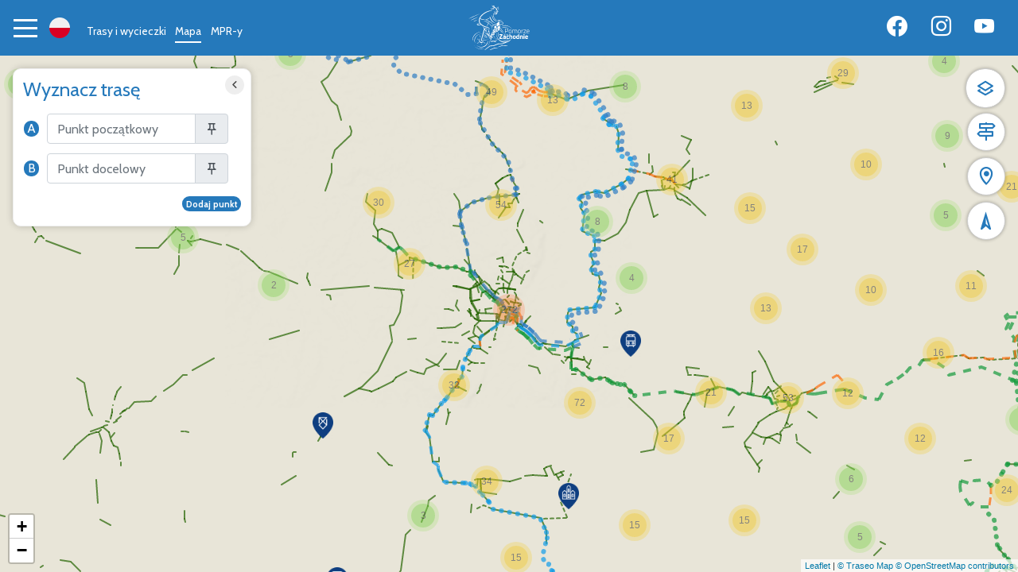

--- FILE ---
content_type: text/html; charset=UTF-8
request_url: https://rowery.wzp.pl/mapa/
body_size: 9927
content:
<!DOCTYPE html>
<html lang="pl">
<head>
    <base href="/" />
    <meta charset="utf-8">
    <meta name="viewport" content="width=device-width, initial-scale=1, shrink-to-fit=no">
    <meta name="description" content="Oficjalne źródło informacji o Sieci tras rowerowych Pomorza Zachodniego. Mapa przebiegu VeloBaltica, Trasa Pojezierzy Zachodnich, Blue Velo, Stary Kolejowy Szlak, Wokół Zalewu Szczecińskiego. Miejsca Przyjazne Rowerzystom, zachodniopomorski kalendarz wydarzeń.">

    <meta name="author" content="">
    <link rel="icon" href="/images/favicon.ico">
    <link rel="preconnect" href="https://fonts.googleapis.com">
    <link rel="preconnect" href="https://fonts.gstatic.com" crossorigin>
    <link href="https://fonts.googleapis.com/css2?family=Spartan:wght@100;300;500&display=swap" rel="stylesheet">
            <meta property="og:title" content="Pomorze Zachodnie" />            <meta property="og:description" content="Oficjalne źródło informacji o Sieci tras rowerowych Pomorza Zachodniego. Mapa przebiegu VeloBaltica, Trasa Pojezierzy Zachodnich, Blue Velo, Stary Kolejowy Szlak, Wokół Zalewu Szczecińskiego. Miejsca Przyjazne Rowerzystom, zachodniopomorski kalendarz wydarzeń." />            <meta property="og:locale" content="pl_PL" />            <meta property="og:image" content="https://rowery.wzp.pl/images/default-image.jpg" />        <link rel="stylesheet" type="text/css" href="/assets/5ff3ffc4/lib/leaflet.css" />
<link rel="stylesheet" type="text/css" href="https://cdn.maptiler.com/mapbox-gl-js/v1.11.1/mapbox-gl.css" />
<link rel="stylesheet" type="text/css" href="/assets/5ff3ffc4/lib/bootstrap4.css" />
<link rel="stylesheet" type="text/css" href="/assets/5ff3ffc4/lib/lightbox.css" />
<link rel="stylesheet" type="text/css" href="/assets/5ff3ffc4/lib/swiper5.css" />
<link rel="stylesheet" type="text/css" href="/css/icons.css?nocache=1769359453" />
<link rel="stylesheet" type="text/css" href="/css/main.min.css?nocache=1769359453" />
<link rel="stylesheet" type="text/css" href="/css/swiper.min.css" />
<title>Pomorze Zachodnie</title>
            <!-- Global site tag (gtag.js) - Google Analytics -->
<script async src="https://www.googletagmanager.com/gtag/js?id=G-LSX7WYGHM9"></script>
<script>
    window.dataLayer = window.dataLayer || [];
    function gtag(){dataLayer.push(arguments);}
    gtag('js', new Date());

    gtag('config', 'G-LSX7WYGHM9');
</script>
<script>
    !function(f,b,e,v,n,t,s)
    {if(f.fbq)return;n=f.fbq=function(){n.callMethod?
        n.callMethod.apply(n,arguments):n.queue.push(arguments)};
        if(!f._fbq)f._fbq=n;n.push=n;n.loaded=!0;n.version='2.0';
        n.queue=[];t=b.createElement(e);t.async=!0;
        t.src=v;s=b.getElementsByTagName(e)[0];
        s.parentNode.insertBefore(t,s)}(window, document,'script',
        'https://connect.facebook.net/en_US/fbevents.js');
    fbq('init', '810263767101749');
    fbq('track', 'PageView');
</script>
<noscript><img height="1" width="1" style="display:none" src="https://www.facebook.com/tr?id=810263767101749&ev=PageView&noscript=1"/></noscript>
    </head>

<body class="page-map ">
<header>
    <nav class="navbar">
        <div class="navbar-shadow"></div>

        <div class="left">
        <button class="navbar-toggler collapsed" type="button" data-toggle="collapse" data-target="#navbarMain" aria-controls="navbarCollapse" aria-expanded="false" aria-label="Toggle navigation">
            <span></span>
            <span></span>
            <span></span>
            <span></span>
        </button>

        <div class="wcag-switch dropdown border-block">
            <span data-toggle="dropdown"><i class="icon-wcag"></i></span>
            <div class="dropdown-menu dropdown-menu-left shadow">
                <h6 class="dropdown-header">Rozmiar czcionki</h6>
                <div class="px-4 font-sizes">
                    <button class="size-0">A</button>
                    <button class="size-1">A</button>
                    <button class="size-2">A</button>
                </div>
                <div class="dropdown-divider"></div>
                <h6 class="dropdown-header">Wysoki kontrast</h6>
                <div class="px-4 contrast-modes">
                    <button class="contrast-0">A</button>
                    <button class="contrast-1">A</button>
                    <button class="contrast-2">A</button>
                    <button class="contrast-3">A</button>
                </div>
            </div>
        </div>

        <div class="dropdown border-block lang-switch">
            <img data-toggle="dropdown" class="flag" src="/assets/9b3fba6f/img/flags/pl.png" alt="" />            <div class="dropdown-menu dropdown-menu-left shadow">
                <a class="dropdown-item" href="/en/27"><img class="flag" src="/assets/9b3fba6f/img/flags/en.png" alt="" /> English</a><a class="dropdown-item" href="/de/27"><img class="flag" src="/assets/9b3fba6f/img/flags/de.png" alt="" /> Deutsch</a><a class="dropdown-item" href="/uk/27"><img class="flag" src="/assets/9b3fba6f/img/flags/uk.png" alt="" /> Українська</a>            </div>
        </div>

        <div class="navbar-alt-menu">
            <ul class="navbar-nav" id="yw0">
<li class="nav-item"><a class="nav-link" href="/trasy-i-wycieczki"> Trasy i wycieczki</a></li>
<li class="active nav-item"><a class="nav-link" href="/mapa"> Mapa</a></li>
<li class="nav-item"><a class="nav-link" href="/mpr-y"> MPR-y</a></li>
</ul>        </div>

        </div>

        <a class="navbar-brand" href="/"></a>
        <div class="right">
<div class="spacer"></div>

        <div class="social">
            <a target="_blank" class="social-button fb" href="https://www.facebook.com/PomZachodnieRowerem"><span class="icon-facebook"></span></a>
                <a target="_blank" class="social-button insta" href="https://www.instagram.com/pomorzezachodnie/?hl=en"><span class="icon-instagram"></span></a>
                <a target="_blank" class="social-button yt" href="https://www.youtube.com/c/PomZachodnie"><span class="icon-youtube"></span></a>
    </div>
        <div class="search">
            <form action="/site/search">
                <label for="site-search" style="display: none">Szukaj</label>
                <input type="text" name="q" value="" id="site-search">
                <button type="submit" class="search-icon" title="Szukaj"><i class="icon-search"></i></button>
            </form>
        </div>
        </div>

    </nav>

    <div class="mobile-menu-underlay"></div>




    <div class="mobile-search">
    <img class="d-none d-lg-block" src="/images/layout/logo.svg" alt="Logo" class="d-block mb-4" />

    <form action="/site/search">
        <label for="site-search" style="display: none">Szukaj</label>
        <input type="text" name="q" value="" placeholder="Wyszukaj..">
        <input type="submit" value="Wyszukaj">
        <input class="cancel" type="button" value="Anuluj">
    </form>
</div>
</header>


<div class="navbar-main-menu collapse" id="navbarMain">
    <ul class="navbar-nav" data-planer-count="0" id="yw1">
<li class="nav-item"><a class="nav-link" href="/trasy-i-wycieczki"><img src="/media/menu/1/xxs.svg" alt="Trasy i wycieczki" /> Trasy i wycieczki</a></li>
<li class="active nav-item"><a class="nav-link" href="/mapa"><img src="/media/menu/27/xxs.svg" alt="Mapa" /> Mapa</a></li>
<li class="nav-item"><a class="nav-link" href="/mpr-y"><img src="/media/menu/3/xxs.svg" alt="MPR-y - Miejsca Przyjazne Rowerzystom" /> MPR-y - Miejsca Przyjazne Rowerzystom</a></li>
<li class="nav-item"><a class="nav-link" href="/atrakcje-turystyczne"><img src="/media/menu/19/xxs.svg" alt="Atrakcje turystyczne" /> Atrakcje turystyczne</a></li>
<li class="nav-item"><a class="nav-link" href="/zaplanuj-wycieczke"><img src="/media/menu/10/xxs.svg" alt="Zaplanuj wycieczkę" /> Zaplanuj wycieczkę</a></li>
<li class="nav-item"><a class="nav-link" href="/rowerzysci-sie-licza"><img src="/media/menu/14/xxs.svg" alt="Rowerzyści się liczą" /> Rowerzyści się liczą</a></li>
<li class="nav-item"><a class="nav-link" href="/do-pobrania"><img src="/media/menu/15/xxs.png" alt="Do pobrania" /> Do pobrania</a></li>
<li class="nav-item"><a class="nav-link" href="/aktualnosci"><img src="/media/menu/4/xxs.svg" alt="Aktualności" /> Aktualności</a></li>
<li class="nav-item"><a class="nav-link" href="/koncepcja-tras"><img src="/media/menu/26/xxs.svg" alt="Koncepcja tras" /> Koncepcja tras</a></li>
<li class="nav-item"><a class="nav-link" href="/kontakt"><img src="/media/menu/5/xxs.svg" alt="Kontakt" /> Kontakt</a></li>
</ul></div>

<div class="breadcrumbs-container">
    <nav aria-label="breadcrumb">
        <ol class="breadcrumb">
<li class="breadcrumb-item"><a href="/">Start</a></li><li class="breadcrumb-separator">/</li><li class="breadcrumb-item"><a href="/mapa">Mapa</a></li></ol>    </nav>
</div>


<div class="main-map">

    <h1>Mapa</h1>

    
    <div class="ts-map" data-latitude="53.428543" data-longitude="14.552812" data-zoom="10" data-item-url="/map/json" data-segment-url="/map/data?action=geometry&amp;color=item" data-segment-items-url="/map/items" data-object-url="/pl/item/preview/id/{id}" data-load-segments="" data-load-objects="" data-zoom-control="" data-on-load="MapView.init"></div>
            <div class="finder-panel ">

            <button class="toggle-finder-panel"><i class="icon-chevron-left"></i></button>
                    <div class="trip-detail" style="display: none">
            <button class="close">&times;</button>
            <div class="content"></div>
            <div class="trip-plot"></div>
            <div class="actions text-center mt-2">
                <button id="trip-fit" class="btn btn-secondary"><i class="icon-search"></i> Pokaż cały                </button>
                <a id="trip-more" href="#" target="_blank" class="btn btn-primary">Więcej <i
                            class="icon-chevron-right"></i></a>
            </div>
        </div>
        
            <div class="form-search">

                <h2>Wyznacz trasę</h2>

                <ul id="route-points" class="route-points"></ul>

                <div class="buttons">
                    <button class="btn btn-secondary" id="clear-points">Wyczyść</button>
                    <button class="btn btn-secondary" id="reverse-points">Odwróć</button>
                    <button class="btn btn-primary" id="add-next-point">Dodaj punkt</button>
                </div>

                <div id="route-result" style="display: none">
                    <label>Preferowana trasa</label>
                    <ul class="types" id="route-types">
                        <li data-value="tourist_bike"><i class="icon-bike-tourist"></i> Turystyczny</li><li data-value="mtb_bike"><i class="icon-bike-mountain"></i> Terenowy</li><li data-value="road_bike"><i class="icon-bike-road"></i> Szosowy</li>                    </ul>
                    <div class="stats">
                        <i class="icon-length"></i> <span id="route-distance"></span>
                        <i class="icon-duration"></i> <span id="route-duration"></span>
                    </div>
                    <div class="plot-view" style="display: none"></div>
                    <ul class="details">
                        <li>
                            <span class="icon"><i class="icon-elevation-up"></i></span>
                            <div>
                                Suma podjazdów:
                                <span id="route-elevation-up"></span>
                            </div>
                        </li>
                        <li>
                            <span class="icon"><i class="icon-elevation-down"></i></span>
                            <div>
                                Suma zjazdów:
                                <span id="route-elevation-down"></span>
                            </div>
                        </li>

                        <li class="separator title">Wybierając rower zamiast samochodu:</li>

                        <li class="color-eco">
                            <span class="icon color-eco"><i class="icon-leaf"></i></span>
                            <div>
                                Unikniesz emisji <span id="route-co2"></span> CO<sub>2</sub> do atmosfery                            </div>
                        </li>
                        <li>
                            <span class="icon color-money"><i class="icon-money"></i></span>
                            <div>
                                Oszczędzisz <span id="route-money"></span> na paliwie                            </div>
                        </li>
                        <li>
                            <span class="icon color-heart"><i class="icon-heart"></i></span>
                            <div>
                                Spalisz <span id="route-kcal"></span> kalorii<br>
                                (<span id="route-pizza"></span> kawałków pizzy)
                                <span class="pizza-slice"></span>
                            </div>

                        </li>

                        <li class="separator link" id="share-button">
                            <span class="icon"><i class="icon-share"></i></span>
                            Udostępnij                        </li>
                        <li class="link" id="gpx-button">
                            <span class="icon"><i class="icon-export-gpx"></i></span>
                            Pobierz GPX                        </li>
                    </ul>
                </div>
            </div>
        </div>
                <div style="display: none" id="point-factory" data-start="Punkt początkowy"
             data-end="Punkt docelowy" data-via="Przez" data-via-point="Pośredni">
            <div class="route-point" title="Przeciągnij, aby zmienić kolejność">
                <span class="letter"></span>
                <a class="remove" href="#">&times;</a>
                <span class="name"></span>
                <div class="input-group">
                    <input class="form-control" aria-label="Szukaj" type="text" value="" name="location_name[]" id="location_name" />                    <span class="input-group-append">
				<button class="input-group-text pick-on-map" type="button"
                        title="Wskaż na mapie"><i class="icon-pin"></i></button>
			</span>
                </div>
            </div>
        </div>
        
    <div class="map-buttons">
        <button class="map-btn" data-toggle="modal" title="Szlaki" data-target="#category-modal-trip"><i
                    class="icon-route-marks"></i></button>
        <button class="map-btn" data-toggle="modal" title="Miejsca" data-target="#category-modal-object"><i
                    class="icon-place"></i></button>
        <button class="map-btn btn-get-location" title="Moja pozycja"><i
                    class="icon-direction"></i></button>
    </div>

    
<div class="tag-legend" id="surface-legend" data-name="road" style="display: none">
	<div class="title" data-toggle="collapse" href="#legendContent" role="button" aria-expanded="false" aria-controls="legendContent">
        <span>Legenda</span>
        <i class="icon-chevron-down"></i>
    </div>
    <ul class="collapse show" id="legendContent">
                                                <li>
                    <img src="/images/legend/9.png" alt="">
                    Oznakowane                </li>
                            <li>
                    <img src="/images/legend/8.png" alt="">
                    Nieoznakowane                </li>
                        <li class="separator"></li>
                                    <li><b>Odseparowana od ruchu drogowego</b></li>
                                        <li>
                    <img src="/images/legend/7.png" alt="">
                    Asfalt / kostka betonowa                </li>
                            <li>
                    <img src="/images/legend/6.png" alt="">
                    Szuter                </li>
                        <li class="separator"></li>
                                    <li><b>Niewielki ruch samochodowy</b></li>
                                        <li>
                    <img src="/images/legend/5.png" alt="">
                    Asfalt / kostka betonowa                </li>
                            <li>
                    <img src="/images/legend/4.png" alt="">
                    Szuter                </li>
                        <li class="separator"></li>
                                                <li>
                    <img src="/images/legend/1.png" alt="">
                    Projektowany / w budowie                </li>
                            <li>
                    <img src="/images/legend/2.png" alt="">
                    Duży ruch samochodowy                </li>
                            <li>
                    <img src="/images/legend/3.png" alt="">
                    Nierówności / gruntowa                </li>
                        <li class="separator"></li>
        	</ul>
</div>
</div>



<div class="modal fade category-picker object" tabindex="-1" role="dialog" id="category-modal-object">
    <div class="modal-dialog" role="document">
        <div class="modal-content">
            <div class="modal-header">
                <h2 class="modal-title">Kategorie miejsc</h2>
                <button type="button" class="close" data-dismiss="modal" aria-label="Zamknij"><span
                            aria-hidden="true">&times;</span></button>
            </div>
            <div class="modal-body">

                <div class="buttons">
                    <button class="btn btn-sm btn-secondary all-checkbox">Zaznacz wszystkie</button>
                    <button class="btn btn-sm btn-secondary none-checkbox">Odznacz wszystkie</button>
                </div>

                <fieldset>
                                            <div class="btn-group btn-group-sm w-100 mb-3" role="group" id="only_mpr">
                            <button type="button" class="btn btn-outline-primary active">
                                Wszystkie miejsca                            </button>
                            <button type="button" class="btn btn-outline-primary" data-param="p_4">
                                <span class="icon"><img src="/media/param/4/xs.png" alt="" /></span>
                                Tylko Miejsce Przyjazne Rowerzystom                            </button>
                        </div>
                    
                    <div class="legend">Wybrane kategorie:</div>

                    <ul class="categories single">
                                                                                <li>
                                <label class="title" for="category_62">
                                    <span class="icon"><img src="/media/category/62/icon-xxxs.png" alt="" /></span>
                                    Liczniki rowerowe                                </label>
                                <span class="checker">
                                    <input id="category_62" value="62" aria-label="Liczniki rowerowe" checked="checked" type="checkbox" name="category[]" />                                </span>
                            </li>
                                                                                <li>
                                <label class="title" for="category_64">
                                    <span class="icon"><img src="/media/category/64/icon-xxxs.png" alt="" /></span>
                                    Ostrzeżenia                                </label>
                                <span class="checker">
                                    <input id="category_64" value="64" aria-label="Ostrzeżenia" checked="checked" type="checkbox" name="category[]" />                                </span>
                            </li>
                                                                                <li>
                                <label class="title" for="category_5">
                                    <span class="icon"><img src="/media/category/5/icon-xxxs.png" alt="" /></span>
                                    Atrakcja turystyczna                                </label>
                                <span class="checker">
                                    <input id="category_5" value="5" aria-label="Atrakcja turystyczna" checked="checked" type="checkbox" name="category[]" />                                </span>
                            </li>
                                                                                <li>
                                <label class="title" for="category_38">
                                    <span class="icon"><img src="/media/category/38/icon-xxxs.png" alt="" /></span>
                                    Gastronomia                                </label>
                                <span class="checker">
                                    <input id="category_38" value="38" aria-label="Gastronomia" checked="checked" type="checkbox" name="category[]" />                                </span>
                            </li>
                                                                                <li>
                                <label class="title" for="category_7">
                                    <span class="icon"><img src="/media/category/7/icon-xxxs.png" alt="" /></span>
                                    Informacja turystyczna                                </label>
                                <span class="checker">
                                    <input id="category_7" value="7" aria-label="Informacja turystyczna" checked="checked" type="checkbox" name="category[]" />                                </span>
                            </li>
                                                                                <li>
                                <label class="title" for="category_46">
                                    <span class="icon"><img src="/media/category/46/icon-xxxs.png" alt="" /></span>
                                    Kąpieliska                                </label>
                                <span class="checker">
                                    <input id="category_46" value="46" aria-label="Kąpieliska" checked="checked" type="checkbox" name="category[]" />                                </span>
                            </li>
                                                                                <li>
                                <label class="title" for="category_36">
                                    <span class="icon"><img src="/media/category/36/icon-xxxs.png" alt="" /></span>
                                    Kultura i rozrywka                                </label>
                                <span class="checker">
                                    <input id="category_36" value="36" aria-label="Kultura i rozrywka" checked="checked" type="checkbox" name="category[]" />                                </span>
                            </li>
                                                                                <li>
                                <label class="title" for="category_12">
                                    <span class="icon"><img src="/media/category/12/icon-xxxs.png" alt="" /></span>
                                    Miejsce odpoczynku                                </label>
                                <span class="checker">
                                    <input id="category_12" value="12" aria-label="Miejsce odpoczynku" checked="checked" type="checkbox" name="category[]" />                                </span>
                            </li>
                                                                                <li>
                                <label class="title" for="category_51">
                                    <span class="icon"><img src="/media/category/51/icon-xxxs.png" alt="" /></span>
                                    Militaria                                </label>
                                <span class="checker">
                                    <input id="category_51" value="51" aria-label="Militaria" checked="checked" type="checkbox" name="category[]" />                                </span>
                            </li>
                                                                                <li>
                                <label class="title" for="category_45">
                                    <span class="icon"><img src="/media/category/45/icon-xxxs.png" alt="" /></span>
                                    Muzeum                                </label>
                                <span class="checker">
                                    <input id="category_45" value="45" aria-label="Muzeum" checked="checked" type="checkbox" name="category[]" />                                </span>
                            </li>
                                                                                <li>
                                <label class="title" for="category_37">
                                    <span class="icon"><img src="/media/category/37/icon-xxxs.png" alt="" /></span>
                                    Noclegi                                </label>
                                <span class="checker">
                                    <input id="category_37" value="37" aria-label="Noclegi" checked="checked" type="checkbox" name="category[]" />                                </span>
                            </li>
                                                                                <li>
                                <label class="title" for="category_47">
                                    <span class="icon"><img src="/media/category/47/icon-xxxs.png" alt="" /></span>
                                    Pola namiotowe                                </label>
                                <span class="checker">
                                    <input id="category_47" value="47" aria-label="Pola namiotowe" checked="checked" type="checkbox" name="category[]" />                                </span>
                            </li>
                                                                                <li>
                                <label class="title" for="category_49">
                                    <span class="icon"><img src="/media/category/49/icon-xxxs.png" alt="" /></span>
                                    Pomniki, rzeźby, murale                                </label>
                                <span class="checker">
                                    <input id="category_49" value="49" aria-label="Pomniki, rzeźby, murale" checked="checked" type="checkbox" name="category[]" />                                </span>
                            </li>
                                                                                <li>
                                <label class="title" for="category_9">
                                    <span class="icon"><img src="/media/category/9/icon-xxxs.png" alt="" /></span>
                                    Przeprawa promowa                                </label>
                                <span class="checker">
                                    <input id="category_9" value="9" aria-label="Przeprawa promowa" checked="checked" type="checkbox" name="category[]" />                                </span>
                            </li>
                                                                                <li>
                                <label class="title" for="category_11">
                                    <span class="icon"><img src="/media/category/11/icon-xxxs.png" alt="" /></span>
                                    Przyroda                                </label>
                                <span class="checker">
                                    <input id="category_11" value="11" aria-label="Przyroda" checked="checked" type="checkbox" name="category[]" />                                </span>
                            </li>
                                                                                <li>
                                <label class="title" for="category_10">
                                    <span class="icon"><img src="/media/category/10/icon-xxxs.png" alt="" /></span>
                                    Przystanek kolejowy                                </label>
                                <span class="checker">
                                    <input id="category_10" value="10" aria-label="Przystanek kolejowy" checked="checked" type="checkbox" name="category[]" />                                </span>
                            </li>
                                                                                <li>
                                <label class="title" for="category_6">
                                    <span class="icon"><img src="/media/category/6/icon-xxxs.png" alt="" /></span>
                                    Punkt widokowy                                </label>
                                <span class="checker">
                                    <input id="category_6" value="6" aria-label="Punkt widokowy" checked="checked" type="checkbox" name="category[]" />                                </span>
                            </li>
                                                                                <li>
                                <label class="title" for="category_8">
                                    <span class="icon"><img src="/media/category/8/icon-xxxs.png" alt="" /></span>
                                    Sklep i serwis rowerowy                                </label>
                                <span class="checker">
                                    <input id="category_8" value="8" aria-label="Sklep i serwis rowerowy" checked="checked" type="checkbox" name="category[]" />                                </span>
                            </li>
                                                                                <li>
                                <label class="title" for="category_35">
                                    <span class="icon"><img src="/media/category/35/icon-xxxs.png" alt="" /></span>
                                    Sport i rekreacja                                </label>
                                <span class="checker">
                                    <input id="category_35" value="35" aria-label="Sport i rekreacja" checked="checked" type="checkbox" name="category[]" />                                </span>
                            </li>
                                                                                <li>
                                <label class="title" for="category_89">
                                    <span class="icon"><img src="/media/category/89/icon-xxxs.png" alt="" /></span>
                                    Woda                                </label>
                                <span class="checker">
                                    <input id="category_89" value="89" aria-label="Woda" checked="checked" type="checkbox" name="category[]" />                                </span>
                            </li>
                                                                                <li>
                                <label class="title" for="category_13">
                                    <span class="icon"><img src="/media/category/13/icon-xxxs.png" alt="" /></span>
                                    Zabytek                                </label>
                                <span class="checker">
                                    <input id="category_13" value="13" aria-label="Zabytek" checked="checked" type="checkbox" name="category[]" />                                </span>
                            </li>
                                                                                <li>
                                <label class="title" for="category_58">
                                    <span class="icon"><img src="/media/category/58/icon-xxxs.png" alt="" /></span>
                                    Zabytkowe kościoły                                </label>
                                <span class="checker">
                                    <input id="category_58" value="58" aria-label="Zabytkowe kościoły" checked="checked" type="checkbox" name="category[]" />                                </span>
                            </li>
                                                                                <li>
                                <label class="title" for="category_63">
                                    <span class="icon"><img src="/media/category/63/icon-xxxs.png" alt="" /></span>
                                    Zdjęcia                                </label>
                                <span class="checker">
                                    <input id="category_63" value="63" aria-label="Zdjęcia" checked="checked" type="checkbox" name="category[]" />                                </span>
                            </li>
                                                                                <li>
                                <label class="title" for="category_39">
                                    <span class="icon"><img src="/media/category/39/icon-xxxs.png" alt="" /></span>
                                    Inne                                </label>
                                <span class="checker">
                                    <input id="category_39" value="39" aria-label="Inne" checked="checked" type="checkbox" name="category[]" />                                </span>
                            </li>
                                            </ul>
                </fieldset>
            </div>
                    </div>
    </div>
</div>


<div class="modal fade category-picker trip" tabindex="-1" role="dialog" id="category-modal-trip">
    <div class="modal-dialog" role="document">
        <div class="modal-content">
            <div class="modal-header">
                <h2 class="modal-title">Rodzaje szlaków</h2>
                <button type="button" class="close" data-dismiss="modal" aria-label="Zamknij"><span
                            aria-hidden="true">&times;</span></button>
            </div>
            <div class="modal-body">

                <div class="buttons">
                    <button class="btn btn-sm btn-secondary all-checkbox">Zaznacz wszystkie</button>
                    <button class="btn btn-sm btn-secondary none-checkbox">Odznacz wszystkie</button>
                </div>

                <fieldset>
                    
                    <div class="legend">Wybrane kategorie:</div>

                    <ul class="categories single">
                                                                                <li>
                                <label class="title" for="category_88">
                                    <span class="icon"><img src="/media/category/88/icon-xxxs.png" alt="" /></span>
                                    Trasa planowana Berlin - Szczecin - Kołobrzeg                                </label>
                                <span class="checker">
                                    <input id="category_88" value="88" aria-label="Trasa planowana Berlin - Szczecin - Kołobrzeg" type="checkbox" name="category[]" />                                </span>
                            </li>
                                                                                <li>
                                <label class="title" for="category_4">
                                    <span class="icon"><img src="/media/category/4/icon-xxxs.png" alt="" /></span>
                                    Trasy główne                                </label>
                                <span class="checker">
                                    <input id="category_4" value="4" aria-label="Trasy główne" checked="checked" type="checkbox" name="category[]" />                                </span>
                            </li>
                                                                                <li>
                                <label class="title" for="category_40">
                                    <span class="icon"><img src="/media/category/40/icon-xxxs.png" alt="" /></span>
                                    Wycieczki rowerowe                                </label>
                                <span class="checker">
                                    <input id="category_40" value="40" aria-label="Wycieczki rowerowe" type="checkbox" name="category[]" />                                </span>
                            </li>
                                                                                <li>
                                <label class="title" for="category_48">
                                    <span class="icon"><img src="/media/category/48/icon-xxxs.png" alt="" /></span>
                                    Rowerem na Pol'and'Rock                                </label>
                                <span class="checker">
                                    <input id="category_48" value="48" aria-label="Rowerem na Pol&#039;and&#039;Rock" type="checkbox" name="category[]" />                                </span>
                            </li>
                                                                                <li>
                                <label class="title" for="category_54">
                                    <span class="icon"><img src="/media/category/54/icon-xxxs.png" alt="" /></span>
                                    Infrastruktura rowerowa                                </label>
                                <span class="checker">
                                    <input id="category_54" value="54" aria-label="Infrastruktura rowerowa" checked="checked" type="checkbox" name="category[]" />                                </span>
                            </li>
                                            </ul>
                </fieldset>
            </div>
                    </div>
    </div>
</div>
<div class="modal fade" tabindex="-1" role="dialog" id="content-modal">
    <div class="modal-dialog" role="document">
        <div class="modal-content">
            <div class="modal-header">
                <h3>Pomorze Zachodnie</h3>
            </div>
            <div class="modal-body">
                            </div>
        </div>
    </div>
</div>
<div class="modal fade" tabindex="-1" role="dialog" id="share-modal">
    <div class="modal-dialog" role="document">
        <div class="modal-content">
            <div class="modal-header">
                <h3>Udostępnij trasę</h3>
            </div>
            <div class="modal-body">
                <div class="text-center" id="qr-code"></div><textarea class="form-control my-3" readonly="readonly" aria-label="Adres strony do udostępnienia" name="share-link" id="share-link"></textarea><button class="btn btn-sm btn-primary" id="copy-to-clipboard">Skopiuj do schowka</button><div class="alert alert-success mt-3" id="copied-to-clipboard" style="display:none">Skopiowano do schowka</div>            </div>
        </div>
    </div>
</div>

<div class="mobile-menu-container">
    <div class="mobile-menu">
        <a href="/mapa" class="mobile-button">
            <i class="icon icon-map"></i>
        </a>
        <div class="navbar-toggler-container">
            <button class="navbar-toggler collapsed" type="button" data-toggle="collapse" data-target="#navbarMain" aria-controls="navbarCollapse" aria-expanded="false" aria-label="Toggle navigation">
                <span></span>
                <span></span>
                <span></span>
                <span></span>
            </button>
        </div>
        <button class="mobile-button mobile-search-button">
            <i class="icon icon-search"></i>
        </button>
    </div>
</div>
<footer>
    <div class="content">
        <div class="container">
            <div class="row">
                <div class="col-md-3 d-none d-md-block">
                    <img class="img-responsive" src="/images/static/logo-pz.svg" alt="Pomorze Zachodnie">
                </div>
                <div class="col-md-3">
                    <div class="widget widget-text">
<div class="ts-card">
                    <div class="photo" >
                        <img src="/media/photos/10082/l.png" alt="" />        </div>
                <div class="body"><div class="wrapper"><div class="content"><p>URZĄD MARSZAŁKOWSKI<br />WOJEWÓDZTWA ZACHODNIOPOMORSKIEGO<br />ul. Marszałka Józefa Piłsudskiego 40 <br />70-421 Szczecin</p>
<p> </p>
<p><em>Trasy rowerowe:</em><br />Biuro ds. komunikacji rowerowej<br />Wydział Infrastruktury i Transportu<br /> +48 91 454 27 67<br />+48 91 454 28 16 <br /> rowery@wzp.pl</p>
<p> </p>
<p><em>Miejsca Przyjazne Rowerzystom:<br /> </em>Biuro ds. turystyki<br /> Wydział Współpracy Terytorialnej i Turystyki<br /> +48 91 454 25 37<em><br /></em>mpr@wzp.pl</p>
<p> </p></div></div></div>
    </div>

</div>                </div>
                <div class="col-md-3">
                    <h2>Menu</h2>
                    <ul class="navbar-nav" id="yw2">
<li class="nav-item"><a class="nav-link" href="/trasy-i-wycieczki"> Trasy i wycieczki</a></li>
<li class="nav-item"><a class="nav-link" href="/mapa"> Mapa</a></li>
<li class="nav-item"><a class="nav-link" href="/mpr-y"> MPR-y</a></li>
</ul>                    <ul class="navbar-nav" id="yw3">
<li class="nav-item"><a class="nav-link" href="/deklaracja-dostepnosci"> Deklaracja dostępności</a></li>
<li class="nav-item"><a class="nav-link" href="/aplikacja"> Aplikacja</a></li>
<li class="nav-item"><a class="nav-link" href="/pobierz"> Pobierz aplikację</a></li>
</ul>                </div>
                <div class="col-md-3">
                    <div class="stores">
                        <a href="https://apps.apple.com/pl/app/pomorze-zachodnie/id1629384838">
                            <img src="/images/static/appstore.svg" alt="Appstore">
                        </a>
                        <a href="https://play.google.com/store/apps/details?id=pl.amistad.treespot.zalew_szczecinski&hl=pl">
                            <img src="/images/static/google-play.svg" alt="Google Play">
                        </a>
                        <div class="my-2">
                            <img src="/images/static/qr.png" alt="Kod QR" class="qr-code">
                        </div>
                    </div>
                    <div class="social">
            <a target="_blank" class="social-button fb" href="https://www.facebook.com/PomZachodnieRowerem"><span class="icon-facebook"></span></a>
                <a target="_blank" class="social-button insta" href="https://www.instagram.com/pomorzezachodnie/?hl=en"><span class="icon-instagram"></span></a>
                <a target="_blank" class="social-button yt" href="https://www.youtube.com/c/PomZachodnie"><span class="icon-youtube"></span></a>
    </div>                </div>
            </div>
        </div>
    </div>

    <div class="partners">
        <div class="container">
            <div class="row">
                <div class="col-sm-3">
                    <b>Partnerzy</b>
                </div>
                <div class="col-sm-9">
                    <img src="/images/static/partners.png" alt="">
                </div>
            </div>
            <div class="text-center mt-5">
                <div class="widget widget-texts"><div id="swiper-partners" class="swiper swiper-container" data-autoplay="true" data-loop="true">
    <div class="swiper-wrapper">
                    <div class="swiper-slide partner-card">
                                    <img class="mb-4" src=/media/photos/17520/xl.png alt=>
                                                    <p>
                        <p>Projekt <strong>&bdquo;Trasa Rowerowa Berlin-Szczecin-Kołobrzeg" </strong>&nbsp;jest realizowany w ramach Programu Wsp&oacute;łpracy Interreg VI A Mecklenburg-Vorpommern / Brandenburg / Polska 2021-2027.</p>
<p>Liderem projektu jest Wojew&oacute;dztwo Zachodniopomorskie. Partnerem gł&oacute;wnym projektu jest Landkreis Uckermark, partnerami stowarzyszonymi są: Landkreis M&auml;rkisch-Oderland, TMB Tourismus-Marketing Brandenburg GmbH, Gmina Golczewo i Landkreis Barnim.</p>
<p>Celem projektu jest stworzenie oraz promocja transgranicznego polsko-niemieckiego produktu turystycznego - Trasy Rowerowej Berlin-Szczecin-Kołobrzeg.</p>
<p>Najważniejsze działania w projekcie to kompleksowe opracowanie produktu turystycznego (przebiegu, nazwy, oznaczeń oraz etap&oacute;w), uzupełnienie infrastruktury po polskiej i niemieckiej stronie (łącznie 9,7 km), wsp&oacute;lna promocja trasy oraz organizacja wydarzeń rowerowych. Gł&oacute;wną grupą docelową są polscy i niemieccy rowerzyści dla kt&oacute;rych ogromne znaczenie ma połączenie stolicy Niemiec z Pomorzem Zachodnim oraz wzbudzenie zainteresowania wśr&oacute;d zagranicznych turyst&oacute;w atrakcyjnością ścieżek rowerowych.</p>
<p>Projekt realizowany jest od 1.02.2024 do 31.01.2027. Łączna wartość całego projektu to 4.978.399,86 euro z czego 80% finansowane jest z środki finansowe z Europejskiego Funduszu Rozwoju Regionalnego (EFRR).</p>                    </p>
                            </div>
                    <div class="swiper-slide partner-card">
                                    <img class="mb-4" src=/media/photos/17519/xl.jpg alt=>
                                                    <p>
                        <p>Projekt&nbsp;&bdquo;Polsko-niemiecki&nbsp;kalendarz&nbsp;wydarzeń&rdquo;&nbsp;jest wsp&oacute;łfinansowany&nbsp;z&nbsp;Funduszu&nbsp;Małych&nbsp;Projekt&oacute;w&nbsp;(FMP)&nbsp;w&nbsp;ramach Programu&nbsp;Wsp&oacute;łpracy&nbsp;Interreg&nbsp;VI&nbsp;A&nbsp;Meklemburgia-Pomorze&nbsp;Przednie&nbsp;/ Brandenburgia&nbsp;/&nbsp;Polska&nbsp;2021-2027.</p>
<p>Celem&nbsp;projektu&nbsp;jest&nbsp;lepsze&nbsp;powiązanie&nbsp;i&nbsp;rozwijanie&nbsp;kulturalnej&nbsp;i turystycznej&nbsp;oferty&nbsp;transgranicznej poprzez&nbsp;stworzenie&nbsp;polsko-niemieckiego&nbsp;kalendarza&nbsp;wydarzeń.</p>                    </p>
                            </div>
                    <div class="swiper-slide partner-card">
                                    <img class="mb-4" src=/media/photos/17521/xl.png alt=>
                                                    <p>
                        <p>Celem Polsko-Niemieckich Dni Turystyki Rowerowej jest wzbogacenie oferty turystycznej oraz ułatwienie transgranicznego dostępu do niej dla mieszkańc&oacute;w obszaru Euroregionu Pomerania jak i dla turyst&oacute;w odwiedzających region.</p>
<p>Efektem planowanych działań będzie przybliżenie zwykłym użytkownikom rower&oacute;w możliwości r&oacute;żnych tras oraz miejsc do zwiedzenia, jak i zaangażowanie prawdziwych rowerowych pasjonat&oacute;w w rozw&oacute;j turystki rowerowej w regionie.</p>
<p>Projekt wsp&oacute;łfinasowany jest w 80% z Funduszu Małych Projekt&oacute;w (FMP) w ramach Programu Wsp&oacute;łpracy Interreg VI A Meklemburgia-Pomorze Przednie / Brandenburgia / Polska 2021-2027.Wartość projektu wynosi 58&nbsp;931 euro.</p>                    </p>
                            </div>
                    <div class="swiper-slide partner-card">
                                    <img class="mb-4" src=/media/photos/17604/xl.png alt=>
                                                    <p>
                        <p>Projekt "Innovative participatory sustainable business model for cycling along the Iron Curtain Trail" (akronim ICTr-CE), realizowany w ramach Programu Interreg Europa Środkowa 2021-2027, mającego na celu rozw&oacute;j trasy EuroVelo 13 &ndash; Szlaku Żelaznej Kurtyny (Velo Baltica) jako produktu turystycznego.<br />Liderem projektu jest Westpannon Regional and Economic Development Public Nonprofit Ltd. (oryg. Nyugat-Pannon Ter&uuml;let- &eacute;s Gazdas&aacute;gfejleszt&eacute;si Szolg&aacute;ltat&oacute; K&ouml;zhaszn&uacute; Nonprofit Kft.) oraz 12 partner&oacute;w z 8 kraj&oacute;w Unii Europejskiej. Wojew&oacute;dztwo Zachodniopomorskie wsp&oacute;łpracuje z Miastem Gdańsk i niemieckim partnerem OETE (Ecological Tourism in Europe, registered association) nad wsp&oacute;lnym rozwojem szlaku EuroVelo 13.<br />Celem projektu jest wzmocnienie potencjału innowacyjnego MŚP i innych zainteresowanych stron w łańcuchu wartości turystyki, aby wsp&oacute;łpracować w ramach nowego zintegrowanego produktu turystycznego Szlaku Żelaznej Kurtyny trasy rowerowej EuroVelo13, zaprojektowanego w celu stymulowania neutralności klimatycznej i pozytywnego wpływu na obszary peryferyjne Europy Środkowej. Rezultatem projektu będzie rozw&oacute;j oferty turystycznej na Szlaku Żelaznej Kurtyny oraz wzrost zainteresowania trasą EuroVelo13.<br />W ramach projektu rozbudowana zostanie promocja aplikacja &bdquo;Pomorze Zachodnie", zwiększenie ilości Miejsc Przyjaznych Rowerzystom na szlaku Velo Baltica oraz zapewnienie możliwości udziału przedsiębiorc&oacute;w w szkoleniach mentoringowych w zakresie turystyki rowerowej.Dzięki zagranicznym partnerom promowane będą trasy rowerowe Pomorza Zachodniego na ważnych i rozwijających się rynkach takich jak niemiecki, czeski i węgiersk, a wsp&oacute;łpraca z Miastem Gdańsk umożliwi promocję trasy rowerowej w ramach konferencji Velo City 2025. Projekt realizowany jest w latach 2023-2026. Łączna wartość całego projektu wynosi 2 671 820,00 EUR. Projekt w 80% finansowany jest ze środk&oacute;w Unii Europejskiej z Europejskiego Funduszu Rozwoju Regionalnego (EFRR).</p>                    </p>
                            </div>
                    <div class="swiper-slide partner-card">
                                    <img class="mb-4" src=/media/photos/17676/xl.jpg alt=>
                                                    <p>
                        <p>Celem projektu &bdquo; Wycieczki rowerowe &ndash; rozw&oacute;j aplikacji Pomorze Zachodnie&rdquo; &nbsp;jest rozw&oacute;j aplikacji rowerowej Pomorze Zachodnie oraz popularyzacja tras rowerowych w Euroregionie Pomarania.</p>
<p>Efektem planowanych działań będzie przybliżenie zwykłym użytkownikom rower&oacute;w możliwości r&oacute;żnych tras oraz miejsc do zwiedzenia, jak i zaangażowanie prawdziwych rowerowych pasjonat&oacute;w w rozw&oacute;j turystki rowerowej w regionie.</p>
<p>Projekt wsp&oacute;łfinasowany jest w 80% z Funduszu Małych Projekt&oacute;w (FMP) w ramach Programu Wsp&oacute;łpracy Interreg VI A Meklemburgia-Pomorze Przednie / Brandenburgia / Polska 2021-2027.Wartość projektu wynosi 52&nbsp;865 euro.</p>                    </p>
                            </div>
                    <div class="swiper-slide partner-card">
                                    <img class="mb-4" src=/media/photos/22858/xl.png alt=>
                                                    <p>
                        <p>Projekt INT 0300106 "Biking Szczecin Lagoon" jest realizowanego przez Urząd Marszałkowski Wojew&oacute;dztwa Zachodniopomorskiego wsp&oacute;lnie z partnerami gł&oacute;wnymi: Landkreis Vorpommern-Greifswald,&nbsp;Tourismusverband Vorpommern e.V. w ramach programu Interreg VI A Meklemburgia &ndash; Pomorze Przednie/ Brandenburgia / Polska 2021 &ndash; 2027.&nbsp;</p>
<p>Celem gł&oacute;wny projektu jest rozw&oacute;j oraz promocja transgranicznego polsko-niemieckiego produktu turystycznego pn. &bdquo;Trasa rowerowa wok&oacute;ł Zalewu Szczecińskiego&ldquo;.</p>
<h1 class="ng-star-inserted" style="max-width: 50rem;">&nbsp;</h1>
<h1 class="ng-star-inserted" style="max-width: 50rem;">&nbsp;</h1>
<p>&nbsp;</p>
<p>&nbsp;</p>                    </p>
                            </div>
            </div>
</div>
</div>            </div>
        </div>
    </div>

    <div class="creator">
        <p>przygotowanie strony i aplikacji mobilnej</p>
        <a href="https://amistad.pl"><img src="/images/amistad-logo.svg" alt="Amistad" /></a>
    </div>

</footer>
<script async src="https://www.googletagmanager.com/gtag/js?id=G-ES08CQ1JDQ"></script>
<script>
    window.dataLayer = window.dataLayer || [];
    function gtag(){dataLayer.push(arguments);}
    gtag('js', new Date());
    gtag('config', 'G-ES08CQ1JDQ');
    gtag('config', 'AW-10850878160');
</script>
<script type="text/javascript" src="https://code.jquery.com/jquery-3.3.1.min.js"></script>
<script type="text/javascript" src="js/lib.js"></script>
<script type="text/javascript" src="/assets/5ff3ffc4/lib/leaflet.js"></script>
<script type="text/javascript" src="/assets/5ff3ffc4/js/ts-leaflet.js"></script>
<script type="text/javascript" src="https://cdn.maptiler.com/mapbox-gl-js/v1.11.1/mapbox-gl.js"></script>
<script type="text/javascript" src="https://cdn.maptiler.com/mapbox-gl-leaflet/latest/leaflet-mapbox-gl.js"></script>
<script type="text/javascript" src="/assets/5ff3ffc4/lib/flot.js"></script>
<script type="text/javascript" src="js/view-map.min.js?nocache=1769359453"></script>
<script type="text/javascript" src="/assets/5ff3ffc4/lib/popper.js"></script>
<script type="text/javascript" src="/assets/5ff3ffc4/lib/bootstrap4.js"></script>
<script type="text/javascript" src="/assets/5ff3ffc4/lib/lightbox.js"></script>
<script type="text/javascript" src="/assets/5ff3ffc4/lib/swiper5.js"></script>
<script type="text/javascript" src="js/app.min.js"></script>
<script type="text/javascript" src="/js/swiper.min.js"></script>
</body>
</html>


--- FILE ---
content_type: image/svg+xml
request_url: https://rowery.wzp.pl/images/layers.svg
body_size: 508
content:
<svg version="1.1" xmlns="http://www.w3.org/2000/svg" width="1024" height="1024" viewBox="0 0 1024 1024"><path d="M486.843 87.12c15.428-9.494 34.886-9.494 50.313 0l416 256c30.458 18.743 30.458 63.016 0 81.759l-416 256c-15.428 9.494-34.886 9.494-50.313 0l-416-256c-30.458-18.743-30.458-63.016 0-81.759l416-256zM512 184.361l-324.414 199.639 324.414 199.639 324.414-199.639-324.414-199.639zM512 840.89l318.304-179.556-9.088-5.126c-23.089-13.025-31.248-42.301-18.224-65.39s42.301-31.248 65.39-18.224l83.2 46.933c32.555 18.365 32.555 65.249 0 83.614l-416 234.667c-14.638 8.257-32.529 8.257-47.167 0l-416-234.667c-32.555-18.365-32.555-65.249 0-83.614l83.2-46.933c23.089-13.025 52.366-4.866 65.39 18.224s4.866 52.366-18.224 65.39l-9.088 5.126 318.304 179.556z" fill="#2579BB"></path></svg>

--- FILE ---
content_type: text/javascript
request_url: https://rowery.wzp.pl/js/view-map.min.js?nocache=1769359453
body_size: 11113
content:
const TS={setCookie:function(t,e,n){var i,n=n?((i=new Date).setTime(i.getTime()+24*n*60*60*1e3),"; expires="+i.toGMTString()):"";document.cookie=t+"="+e+n+"; path=/"},getCookie:function(t){if(0<document.cookie.length){var e=document.cookie.indexOf(t+"=");if(-1!=e)return e=e+t.length+1,-1==(t=document.cookie.indexOf(";",e))&&(t=document.cookie.length),unescape(document.cookie.substring(e,t))}return""},togglePrefixClass:function(e,t){const n=t.split("-"),i=e.attr("class")||"";i.split(" ").forEach(function(t){0==t.indexOf(n[0])&&e.removeClass(t)}),e.addClass(t)},initWcag:function(){$("html").addClass(TS.getCookie("size")),$("body").addClass(TS.getCookie("contrast")),$(".ts-wcag-switch .font-sizes button").click(function(){var t=$(this).attr("class");return TS.togglePrefixClass($("html"),t),TS.setCookie("size",t,30),!1}),$(".ts-wcag-switch .contrast-modes button").click(function(){var t=$(this).attr("class");return TS.togglePrefixClass($("body"),t),TS.setCookie("contrast",t,30),!1}),$(".navbar-toggler").click(()=>{const t=$(".navbar-center"),e=$(".navbar-main-menu");t.length&&e.length&&(t.hasClass("expanded")?(console.log("had expanded"),e.removeAttr("inert")):e.attr("inert",!0))})},initPlaner:function(){TS.updatePlanerCount($(TS.Settings.planer.initialCountSelector).data("planer-count")),$("a.ts-planer-toggle").click(function(){var e=$(this);return $.get(e.attr("href"),function(t){t.status?(e.addClass("checked"),e.attr("aria-label",e.data("remove-from-planer-aria-label"))):(e.removeClass("checked"),e.attr("aria-label",e.data("add-to-planer-aria-label"))),TS.updatePlanerCount(t.count)}),!1})},updatePlanerCount:function(t){let e=$(TS.Settings.planer.countContainerSelector);$(".badge",e).remove(),t&&e.append(' <span class="badge badge-planer">'+t+"</span>")},initPanoramas:function(){$(".ts-panorama-container .panorama-wrapper").each(function(){const t=$(this);pannellum.viewer(t.attr("id"),{strings:{loadingLabel:""},yaw:TS.Settings.panorama.yaw,panorama:t.data("url"),type:"equirectangular",autoLoad:!0,showControls:!0,autoRotate:!0,mouseZoom:!1,hotSpots:t.data("hotspots")})})},init3dModels:function(){$(".media-model-3d").each(function(){var t="model/"+$(this).data("name")+".glb";new ModelViewer($(this).get(0),t,{autoRotate:!0})})},initSwipers:function(){$(".swiper-container").each(function(){var t=$(this),e=$(this).attr("id"),n=$(this).data("count");const i=$(this).data("space");var a={slidesPerView:1,spaceBetween:i||0,centeredSlides:void 0!==$(this).data("centered-slides")&&$(this).data("centered-slides"),autoplay:void 0===$(this).data("autoplay")||$(this).data("autoplay"),loop:void 0!==$(this).data("loop")&&$(this).data("loop"),speed:800,pagination:{el:"#slider-pagination-"+e,clickable:!0,dynamicBullets:!0,type:$(this).data("pagination")||"bullets"},navigation:{nextEl:"#slider-arrow-next-"+e,prevEl:"#slider-arrow-prev-"+e},a11y:{nextSlideMessage:void 0===$(this).data("next-message")?"Następny slajd":$(this).data("next-message"),prevSlideMessage:void 0===$(this).data("prev-message")?"Poprzedni slajd":$(this).data("prev-message")}};if(1<n){let e=Object.assign({},TS.Settings.swiper.breakpoints),t=Object.keys(e);e[t[t.length-1]].slidesPerView=n,!i&&0!==i||t.forEach(t=>{e[t].spaceBetween=i}),a.breakpoints=e}n=new Swiper("#"+e,a);n.on("transitionStart sliderFirstMove",function(){t.addClass("transitioning")}),n.on("transitionEnd",function(){t.removeClass("transitioning")})})},initComponents:function(){$("[data-toggle-class]").click(function(){$($(this).data("target")).toggleClass($(this).data("toggle-class"))})},initSubNavbar:function(){function n(){$(".sub-navbar input:visible").focus()}$(".sub-navbar-action").each(function(){var e=$(this).next().hide();$(this).click(function(){const t=$(".sub-navbar-action.active");t.removeClass("active"),t.attr("aria-expanded","false"),e.is(":visible")&&$(".sub-navbar").is(".visible")?(e.slideDown("fast"),$(".sub-navbar").removeClass("visible")):$(".sub-navbar").is(".visible")?($(".sub-navbar .sub-navbar-content:visible").slideUp("fast"),e.slideDown("fast",n),$(this).addClass("active"),$(this).attr("aria-expanded","true")):($(".sub-navbar .sub-navbar-content").hide(),e.show(),$(".sub-navbar").addClass("visible"),$(this).addClass("active"),$(this).attr("aria-expanded","true"),n())}),e.detach().appendTo($(".sub-navbar"))})},initNavbarClassToggleOnScroll:function(t=0){const e=$(".navbar");let n=!1;function i(){n!==$(window).scrollTop()>=t&&(n=!n,e.toggleClass("scrolled"))}i(),$(window).on("scroll",()=>{i()})},initIntersectionObserver:function(){const n=new IntersectionObserver((t,e)=>{t.forEach(t=>{t.isIntersecting&&(t.target.classList.add("intersecting"),e.unobserve(t.target))})},TS.Settings.observer.options),t=$(".observe-section");t&&0!==t.length&&t.each((t,e)=>{n.observe(e)})},init:function(){TS.initPlaner(),TS.initSwipers(),TS.initPanoramas(),TS.init3dModels(),TS.initComponents(),TS.initWcag(),TS.initSubNavbar(),TS.initIntersectionObserver()}};function Routefinder(s,t){this.province_id=null,this.radius=null,this.app_identifier=window.location.host,this.iconStyle={className:"pointer-marker",iconSize:[36,48],iconAnchor:[18,48]},this.plotOptions={},this.maxPoints=4,this.withSurface=!1,this.withEnvironment=!1,this.parentSelector="body",this.restoreDirections=function(t){var e=t.substring(1).split("/");if(e.length<3)return!1;const n=$("#route-types li"),i=e[0],a=n.map(function(){return $(this).data("value")}).toArray();if(-1===a.indexOf(i))return!1;n.each(function(){$(this).data("value")==i&&h($(this))});for(var o=1;o<e.length;o++)2<o&&M(),w(o-1,e[o]);return F()&&0<$("#route-points li:not(.with-data)").length&&(t=$("#route-points li.with-data:last").data("marker").getLatLng(),s.map.setView(t)),z(!0),!0},this.restoreSinglePoint=function(t){const e=t.substring(1).split("/");var n;return 2==e.length&&(t=parseInt(e[0]),2==(n=e[1].split(",").map(t=>parseFloat(t))).length&&(w(1,e[1]),!!(t&&n[0]&&n[1])&&(s.map.setView(n,t),z(!0),!0)))},this.bringLayerToFront=function(){i&&i.bringToFront(),o&&o.bringToFront()},this.navigateFrom=function(t,e){v($("#route-points li:first"),[t.lat,t.lng],e)},this.navigateTo=function(t,e){v($("#route-points li:last"),[t.lat,t.lng],e)},this.navigateVia=function(t,e){const n=M();n&&(n.insertBefore(n.prev()),v(n,[t.lat,t.lng],e))},this.setRouteBaseUrl=function(t){n=t},this.hasRoute=function(){return!1!==T()},this.updateRoute=function(t){e(t)},this.onUpdateActiveRoute=void 0;var l=this;var o,r,i,a,n="https://services.amistad.pl/route-finder/routes",c="https://services.amistad.pl/location-finder/locations",p=[],u=[],d=null;function h(t){t.siblings(".active").removeClass("active"),t.addClass("active"),_(!1)}function f(){i&&(i.remove(),i=null),a&&(a.clear(),a=null)}function g(){var t="",e=T();if(e)for(var n in t="#"+$("#route-types .active").data("value"),e)t+="/"+e[n][0].toFixed(5)+","+e[n][1].toFixed(5);window.history.replaceState(null,null,window.location.href.split("#")[0]+t)}function m(t){var e=t.data("marker");e&&(e.getElement().innerHTML=t.find(".letter").text())}function v(t,e,n,i){i=void 0===i||i;var a,o=t.data("marker");o?o.setLatLng(e):(e=e,a=L.divIcon(l.iconStyle),(e=L.marker(e,{icon:a,draggable:!0}).addTo(s.map)).on("dragend",b),o=e,t.data("marker",o),t.addClass("with-data"),m(t)),y(t,n),i&&z(),r&&($(l.parentSelector).removeClass("location-picker"),r=null,setTimeout(function(){s.setSegmentClickEnabled(!0)},100))}function y(t,e){var n;e||(n=t.data("marker").getLatLng(),e=TS.Format.coordinate([n.lat,n.lng])),t.find(".name").html(e)}function b(t){y((t=(t=t.target).getElement().innerText,$('#route-points .letter:contains("'+t+'")').parents("li"))),e()}function w(t,e){e=e.split(",");2==e.length&&(t=$("#route-points li:eq("+t+")")).length&&v(t,[parseFloat(e[0]),parseFloat(e[1])],void 0,!1)}this.tripStyle={color:"#d70000",weight:12,opacity:.7};var S,k=Object.assign({color:"blue",weight:12,opacity:.8},t.routeStyleActive||{}),x=Object.assign({color:"#555",weight:6,opacity:.4},t.routeStyleInactive||{});function _(t){var e=$("#route-types .active").data("value"),n=p[e];if(void 0!==n){for(var i in u)u[i].setStyle(i==e?k:x);var a=u[e],o=(d=n.trace,n.roadDescriptions?n.roadDescriptions.surfaces:void 0),r=a;R(),o=o?Object.assign({surfaces:o},l.plotOptions):l.plotOptions,S=new TSMap.Plot(s.map,r,".plot-view",o),r=n,$("#route-distance").text(TS.Format.distance(r.attributes.distance)),$("#route-duration").text(TS.Format.duration(r.attributes.duration)),$("#route-elevation-up").text(TS.Format.meters(r.attributes.ascend)),$("#route-elevation-down").text(TS.Format.meters(r.attributes.descend)),$("#route-co2").text(TS.Format.kg(r.predictions.carbon_footprint_kg)),$("#route-money").text(TS.Format.money(r.predictions.fuel_savings_zl)),$("#route-kcal").text(TS.Format.kcal(r.predictions.burned_kcal_per_hour)),$("#route-pizza").text(TS.Format.pizza(r.predictions.burned_pizza_pieces)),l.onUpdateActiveRoute&&l.onUpdateActiveRoute(n),g(),t&&s.map.fitBounds(a.getBounds())}}function e(a){C();var t=function(){var t=T();if(!t)return!1;var e=t.map(function(t){return"point="+t[0]+","+t[1]+",,"});l.withSurface&&e.push("withSurface=true");l.withEnvironment&&e.push("withEnvironment=true");return $("#route-types li").each(function(){e.push("type="+$(this).data("value"))}),n+"?withNavigationInstructions=false&withPredictions=true&"+e.join("&")}();t&&$.ajax(t,{accepts:{json:"application/json; version=3"},headers:{"Client-Info":l.app_identifier+";;Browser;;"},success:function(t){var n,e;for(e in $("#route-result").slideDown("fast"),n={},t.forEach(function(t){var e=t.foundRoute;n[t.type]=e}),p=n){i=p[e];var i=L.polyline(i.trace,x);i.type=e,u[e]=i,o.addLayer(i)}_(a)},error:function(){alert("Nie udało się wyznaczyć trasy")},dataType:"json"})}function T(){var e=!1,n=[];return $("#route-points li").each(function(){var t=$(this).data("marker");t?n.push([t.getLatLng().lat,t.getLatLng().lng]):e=!0}),!(e||n.length<2)&&n}function C(){R(),$("#route-result").slideUp("fast"),o.getLayers().length&&(o.clearLayers(),u=[],g()),l.onUpdateActiveRoute&&l.onUpdateActiveRoute()}function O(){$("#route-points li").each(function(){var t=$(this).data("marker");t&&t.remove()}),$("#route-points").empty(),M(),M(),z(),C()}function P(){var t=$("#route-points");t.append(t.children("li").get().reverse()),z()}function M(){var t,n;return A()>=l.maxPoints?null:((t=$("<li></li>").append($("#point-factory .route-point").clone())).find(".pick-on-map").click(function(){var t;t=$(this).parents("li"),$(l.parentSelector).addClass("location-picker"),s.setSegmentClickEnabled(!1),r=t}),t.find(".remove").click(function(){var t=$(this).parents("li"),e=t.data("marker");return e&&e.remove(),t.slideUp("fast",function(){$(this).remove(),z()}),2===A()&&M(),!1}),n=t,$("input",n).autocompleteAlt({deferRequestBy:300,onSelect:function(t){var e=[t.data.position.lat,t.data.position.lng];s.map.flyTo(e),v(n,e,t.value)},formatResult:function(t){var e=t.data;return'<div class="title">'+t.value+'</div><div class="subtitle"><img src="'+e["icon-url"]+'">'+e.subtitle+"</div>"},onHide:function(t){n.find("input").val("")},lookup:function(t,e){if(t.length<2)e({suggestions:[]});else{var n=s.map.getCenter(),t=c+"?&query="+t+"&lat="+n.lat+"&lng="+n.lng;l.province_id&&(t+="&province_id="+l.province_id),l.radius&&(t+="&radius="+l.radius);const i={"Client-Info":l.app_identifier+";;Browser;;"};document.documentElement.lang&&(i["Accept-Language"]=document.documentElement.lang),$.ajax({url:t,type:"GET",dataType:"json",headers:i,contentType:"application/json",success:function(t){t=t.map(function(t){return{value:t.name,data:t}});e({suggestions:t})}})}}}),$("#route-points").append(t),t)}function A(){return $("#route-points li").length}function F(){return 0<$("#route-points li.with-data").length}function z(t){var i=A();$("#route-points li").each(function(t){var e=$(this),n=(e.data("index",t),"via"),t=(0==t?n="start":t==i-1&&(n="end"),String.fromCharCode(65+t));$(".letter",e).text(t),$("input",e).attr("placeholder",$("#point-factory").data(n)),m(e)}),2<i?$("#route-points").addClass("with-via"):$("#route-points").removeClass("with-via"),TS.View.setVisible($("#clear-points,#reverse-points"),F()),TS.View.setVisible($("#add-next-point"),i<l.maxPoints),e(t)}function R(){S&&(S.clear(),S=null)}return jQuery.extend(l,t),s.map.on("click",function(t){r&&v(r,[t.latlng.lat,t.latlng.lng])}),(o=(new L.featureGroup).addTo(s.map)).on("click",function(t){h($("#route-types li[data-value="+t.layer.type+"]"))}),$("#route-types li:first").addClass("active"),$("#route-types li").click(function(){h($(this))}),$('#route-types [data-toggle="popover"]').popover({trigger:"hover",placement:"top"}),$("#share-button").click(function(){$("#share-modal textarea").val(window.location),$("#qr-code").html('<img src="/qrcode?target='+encodeURIComponent(window.location)+'">'),$("#share-modal").modal("show")}),$("#gpx-button").click(function(){var t,e,n=function(){var t,e='<?xml version="1.0" encoding="UTF-8"?>\n<gpx version="1.0" xmlns="http://www.topografix.com/GPX/1/1"><trk><trkseg>';for(t in d){var n=d[t];e+='<trkpt lat="'+n[0]+'" lon="'+n[1]+'"><ele>'+n[2]+"</ele></trkpt>"}return e+="</trkseg></trk></gpx>"}(),i="trasa.gpx";n=new Blob([n],{type:"application/gpx"}),window.navigator.msSaveOrOpenBlob?window.navigator.msSaveOrOpenBlob(n,i):(t=document.createElement("a"),e=URL.createObjectURL(n),t.href=e,t.download=i,document.body.appendChild(t),t.click(),setTimeout(function(){document.body.removeChild(t),window.URL.revokeObjectURL(e)},0))}),$("#copy-to-clipboard").click(function(){$("#share-link").get(0).select(),document.execCommand("copy"),window.getSelection().removeAllRanges(),$("#copied-to-clipboard").slideDown("fast").animate({opacity:1},1e3).slideUp("fast")}),$(".toggle-finder-panel").click(function(){$(".finder-panel").toggleClass("collapsed")}),$("#add-next-point").click(function(){return M(),z(),!1}),$("#route-points").sortable({update:z}),$("#clear-points").click(O),$("#reverse-points").click(P),z(),O(),0!=$(".trip-detail").length&&($(document).on("click",".leaflet-popup-content a.map-trip",function(){var t,e,n;return t=$(this).data("id"),e=$(this).find(".desc").clone(),n=$(this).attr("href"),f(),$(".trip-detail .content").empty().append(e),$("#trip-more").attr("href",n),$(".trip-detail").slideDown("fast"),$.get("/trip/geojson/"+t+"?waypoints=0",function(t){i=L.geoJson(t,{style:l.tripStyle}).addTo(s.map),a=new TSMap.Plot(s.map,i,".trip-plot",l.plotOptions)}),s.map.closePopup(),!1}),$(".trip-detail .close").click(function(){$(".trip-detail").slideUp("fast"),f()}),$("#trip-fit").click(function(){s.map.fitBounds(i.getBounds().pad(.1))})),l}function TrailStyler(e){this.surfaceMinZoom=12;var t,a,o=["bruk","grunt","pbetx","bitx"];function r(t){t.layer=t.target,e.onSegmentClick(t)}function s(t,e){t=L.polylineDecorator(t,{patterns:[{offset:0,repeat:"150px",symbol:L.Symbol.marker({markerOptions:{icon:L.icon({iconUrl:"/images/map/"+e+".svg",iconAnchor:[12,12],iconSize:[24,24]})}})}]});a.addLayer(t)}this.processStyle=function(t,e){t.opacity=.7;var n=e.properties.tags||{},i=e.properties.items||[];return"uc"==n.state||"pln"==n.state?(t.color="#fc6a09",t.dashArray="10,10",t.lineCap="butt",t.weight=3):i.length?4527==i[0]?(t.color="rgb(36, 100, 0)",t.dashArray="",t.weight=2,e.sendToBack=!0,"iuc"==n.state&&(t.dashArray="4,4")):"ma"!=n.state&&(t.dashArray="10,10",t.lineCap="butt",t.weight=4):(t.dashArray="10,10",t.lineCap="square"),t},this.processDetailStyle=function(t,e){t.opacity=.7;e=e.properties.tags||{};return"ma"!=e.state&&(t.dashArray="10,10",t.lineCap="butt",t.weight=4),"uc"!=e.state&&"pln"!=e.state||(t.color="#fc6a09",t.dashArray="10,10",t.lineCap="butt",t.weight=3),t},this.segmentsReload=function(t){a.clearLayers(),t&&e.map.getZoom()>=n.surfaceMinZoom&&(t.eachLayer(function(t){var e=t.feature.properties,n=e.tags||{},i=e.items||[],i=0<i.length&&4527==i[0];n.state&&"uc"==n.state?s(t,n.state):n.features?s(t,n.features):!i&&n.surface&&o.includes(n.surface)&&s(t,"bump"),void 0!==t.options.offset&&0!==t.options.offset||void 0===n.road||(i=e.items?e.items.length+1:1,e={color:"r"==n.road[1]?"#A032A2":"#DE0C11",weight:6,offset:(4*Math.ceil(i/2)+4)*(i%2?-1:1),opacity:.8,lineCap:"butt"},"u"!=n.road[2]&&(e.dashArray="20,10"),(i=new L.Polyline(t.getLatLngs(),e)).feature=t.feature,i.on("click",r),a.addLayer(i))}),t.bringToFront())},this.updateLegend=function(){$el=$("#surface-legend"),e.map.getZoom()<n.surfaceMinZoom?$el.fadeOut("fast"):$el.fadeIn("fast")},t={},$("#surface-legend li").each(function(){t[$(this).data("value")]=$(this).data("color")}),a=L.layerGroup().addTo(e.map);var n=this;return this}function lang(){return void 0===window.TSCurrentLanguage&&(window.TSCurrentLanguage=TSDetectLanguage()),window.TSCurrentLanguage}TS.Format={distance:function(t){return(t/1e3).toFixed(1)+"km"},duration:function(t){var t=Math.ceil(t/60),e="";return 60<t&&(e=Math.ceil(t/60)+" h ",t%=60),e+t+" min"},meters:function(t){return Math.round(t)+"m"},coordinate:function(t){return t[0].toFixed(4)+" "+t[1].toFixed(5)},kg:function(t){return t.toFixed(2)+"kg"},kcal:function(t){return Math.round(t)+" kcal"},money:function(t){return t.toFixed(2)+"zł"},pizza:function(t){return t.toFixed(1)}},TS.View={setVisible:function(t,e){e?t.show():t.hide()}},TS.Settings={swiper:{breakpoints:{576:{slidesPerView:1,spaceBetween:10},768:{slidesPerView:2,spaceBetween:10},992:{slidesPerView:3,spaceBetween:10}}},planer:{initialCountSelector:".navbar",countContainerSelector:".navbar .planer a"},panorama:{yaw:180},observer:{options:{root:document,rootMargin:"0px",threshold:.7}}},function(t,e){"object"==typeof exports&&"undefined"!=typeof module?e(require("leaflet")):"function"==typeof define&&define.amd?define(["leaflet"],e):e(t.L)}(this,function(l){"use strict";l=l&&l.hasOwnProperty("default")?l.default:l;function d(t,e){var n=t.value;return t.isInPixels?n/e:n}var r=function(t,e){return(180*Math.atan2(e.y-t.y,e.x-t.x)/Math.PI+90+360)%360};function n(t){return"string"==typeof t&&-1!==t.indexOf("%")?{value:parseFloat(t)/100,isInPixels:!1}:{value:t=t?parseFloat(t):0,isInPixels:0<t}}var t,e,i,s=function(t,e){return t.x===e.x&&t.y===e.y};function h(t){return t.reduce(function(t,e,n,i){var a,o;return 0<n&&!s(e,i[n-1])&&(i=i[n-1],n=0<t.length?t[t.length-1].distB:0,o=(a=e).x-i.x,a=a.y-i.y,o=Math.sqrt(o*o+a*a),t.push({a:i,b:e,distA:n,distB:n+o,heading:r(i,e)})),t},[])}function a(t,e){var a=h(t),o=a.length;if(0===o)return[];for(var n=a[o-1].distB,t=d(e.offset,n),i=d(e.endOffset,n),r=n*d(e.repeat,n),s=0<i?n*i:0,l=[],c=0<t?n*t:0;l.push(c),c+=r,0<r&&c<n-s;);var p=0,u=a[0];return l.map(function(t){for(;t>u.distB&&p<o-1;)u=a[++p];var e,n,i=(t-u.distA)/(u.distB-u.distA);return{pt:(e=u.a,n=u.b,i=i,n.x===e.x?{x:e.x,y:e.y+(n.y-e.y)*i}:{x:e.x+i*(n.x-e.x),y:e.y+i*(n.y-e.y)}),heading:u.heading}})}t=L.Marker.prototype._initIcon,e=L.Marker.prototype._setPos,i="msTransform"===L.DomUtil.TRANSFORM,L.Marker.addInitHook(function(){var t=(t=this.options.icon&&this.options.icon.options&&this.options.icon.options.iconAnchor)&&t[0]+"px "+t[1]+"px";this.options.rotationOrigin=this.options.rotationOrigin||t||"center bottom",this.options.rotationAngle=this.options.rotationAngle||0,this.on("drag",function(t){t.target._applyRotation()})}),L.Marker.include({_initIcon:function(){t.call(this)},_setPos:function(t){e.call(this,t),this._applyRotation()},_applyRotation:function(){this.options.rotationAngle&&(this._icon.style[L.DomUtil.TRANSFORM+"Origin"]=this.options.rotationOrigin,i?this._icon.style[L.DomUtil.TRANSFORM]="rotate("+this.options.rotationAngle+"deg)":this._icon.style[L.DomUtil.TRANSFORM]+=" rotateZ("+this.options.rotationAngle+"deg)")},setRotationAngle:function(t){return this.options.rotationAngle=t,this.update(),this},setRotationOrigin:function(t){return this.options.rotationOrigin=t,this.update(),this}}),l.Symbol=l.Symbol||{},l.Symbol.Dash=l.Class.extend({options:{pixelSize:10,pathOptions:{}},initialize:function(t){l.Util.setOptions(this,t),this.options.pathOptions.clickable=!1},buildSymbol:function(t,e,n,i,a){var o,r=this.options,s=Math.PI/180;return r.pixelSize<=1?l.polyline([t.latLng,t.latLng],r.pathOptions):(o=n.project(t.latLng),t=-(t.heading-90)*s,s=l.point(o.x+r.pixelSize*Math.cos(t+Math.PI)/2,o.y+r.pixelSize*Math.sin(t)/2),t=o.add(o.subtract(s)),l.polyline([n.unproject(s),n.unproject(t)],r.pathOptions))}}),l.Symbol.dash=function(t){return new l.Symbol.Dash(t)},l.Symbol.ArrowHead=l.Class.extend({options:{polygon:!0,pixelSize:10,headAngle:60,pathOptions:{stroke:!1,weight:2}},initialize:function(t){l.Util.setOptions(this,t),this.options.pathOptions.clickable=!1},buildSymbol:function(t,e,n,i,a){return this.options.polygon?l.polygon(this._buildArrowPath(t,n),this.options.pathOptions):l.polyline(this._buildArrowPath(t,n),this.options.pathOptions)},_buildArrowPath:function(t,e){var n=Math.PI/180,i=e.project(t.latLng),a=-(t.heading-90)*n,n=this.options.headAngle/2*n,o=a+n,a=a-n,n=l.point(i.x-this.options.pixelSize*Math.cos(o),i.y+this.options.pixelSize*Math.sin(o)),o=l.point(i.x-this.options.pixelSize*Math.cos(a),i.y+this.options.pixelSize*Math.sin(a));return[e.unproject(n),t.latLng,e.unproject(o)]}}),l.Symbol.arrowHead=function(t){return new l.Symbol.ArrowHead(t)},l.Symbol.Marker=l.Class.extend({options:{markerOptions:{},rotate:!1},initialize:function(t){l.Util.setOptions(this,t),this.options.markerOptions.clickable=!1,this.options.markerOptions.draggable=!1},buildSymbol:function(t,e,n,i,a){return this.options.rotate&&(this.options.markerOptions.rotationAngle=t.heading+(this.options.angleCorrection||0)),l.marker(t.latLng,this.options.markerOptions)}}),l.Symbol.marker=function(t){return new l.Symbol.Marker(t)};function o(t){return Array.isArray(t)&&((t=t[0])instanceof l.LatLng||Array.isArray(t)&&2===t.length&&"number"==typeof t[0])}l.PolylineDecorator=l.FeatureGroup.extend({options:{patterns:[]},initialize:function(t,e){l.FeatureGroup.prototype.initialize.call(this),l.Util.setOptions(this,e),this._map=null,this._paths=this._initPaths(t),this._bounds=this._initBounds(),this._patterns=this._initPatterns(this.options.patterns)},_initPaths:function(t,n){var i=this;return o(t)?[n?t.concat([t[0]]):t]:t instanceof l.Polyline?this._initPaths(t.getLatLngs(),t instanceof l.Polygon):Array.isArray(t)?t.reduce(function(t,e){return t.concat(i._initPaths(e,n))},[]):[]},_initPatterns:function(t){return t.map(this._parsePatternDef)},setPatterns:function(t){this.options.patterns=t,this._patterns=this._initPatterns(this.options.patterns),this.redraw()},setPaths:function(t){this._paths=this._initPaths(t),this._bounds=this._initBounds(),this.redraw()},_parsePatternDef:function(t,e){return{symbolFactory:t.symbol,offset:n(t.offset),endOffset:n(t.endOffset),repeat:n(t.repeat)}},onAdd:function(t){this._map=t,this._draw(),this._map.on("moveend",this.redraw,this)},onRemove:function(t){this._map.off("moveend",this.redraw,this),this._map=null,l.FeatureGroup.prototype.onRemove.call(this,t)},_initBounds:function(){var t=this._paths.reduce(function(t,e){return t.concat(e)},[]);return l.latLngBounds(t)},getBounds:function(){return this._bounds},_buildSymbols:function(n,i,a){var o=this;return a.map(function(t,e){return i.buildSymbol(t,n,o._map,e,a.length)})},_getDirectionPoints:function(t,e){var n=this;return t.length<2?[]:a(t.map(function(t){return n._map.project(t)}),e).map(function(t){return{latLng:n._map.unproject(l.point(t.pt)),heading:t.heading}})},redraw:function(){this._map&&(this.clearLayers(),this._draw())},_getPatternLayers:function(n){var i=this,a=this._map.getBounds().pad(.1);return this._paths.map(function(t){var e=i._getDirectionPoints(t,n).filter(function(t){return a.contains(t.latLng)});return l.featureGroup(i._buildSymbols(t,n.symbolFactory,e))})},_draw:function(){var e=this;this._patterns.map(function(t){return e._getPatternLayers(t)}).forEach(function(t){e.addLayer(l.featureGroup(t))})}}),l.polylineDecorator=function(t,e){return new l.PolylineDecorator(t,e)}});const TSLanguages={pl:{spend_night_in_forest:"Zanocuj w lesie",forest_tourism:"Turystyka leśna",default_map:"Domyślna",satellite:"Ortofotomapa"},en:{spend_night_in_forest:"Spend the night in the forest",forest_tourism:"Forest tourism",default_map:"Default",satellite:"Satellite"},de:{spend_night_in_forest:"Übernachten Sie im Wald",forest_tourism:"Waldtourismus",default_map:"Standard",satellite:"Orthophotokarte"},uk:{spend_night_in_forest:"Zanocuj w lesie",forest_tourism:"Turystyka leśna",default_map:"Domyślna",satellite:"Ortofotomapa"}};function TSDetectLanguage(){var t=document.documentElement.lang;return void 0===TSLanguages[t]&&(t=Object.keys(TSLanguages)[0]),TSLanguages[t]}function MapView(c){var p,u,d,t=this,n={category_id:[]},h=!0,f=null;function e(t){var e;!1==(null===(e=n.category_id)||e instanceof Array&&0<e.length)?c.clearMarkers():c.loadItems(p.itemUrl,{params:n,cluster:1,clear:1,divIcon:!0,fit:t?TSMap.Fit.Current:0,callback:function(t){t.getLayers().forEach(function(t){t.bindTooltip(t.properties.name,{direction:"top",sticky:!0}),t.properties.mpr&&(t._icon&&t._icon.classList.add("mpr"),t.getIcon().options.className+=" mpr")})}})}function g(t){$factory=$("#point-factory");var e='<div class="quick-navigate">'+$(".form-search h2").text()+'<a href="#from">'+$factory.data("start")+'</a> <a href="#via">'+$factory.data("via-point")+'</a> <a href="#to">'+$factory.data("end")+"</a> </div>";const n=$(e),i=$(".leaflet-popup-content .open-modal span").text();n.find("a").click(function(){return"#from"===$(this).attr("href")?u.navigateFrom(t.getLatLng(),i):"#via"===$(this).attr("href")?u.navigateVia(t.getLatLng(),i):u.navigateTo(t.getLatLng(),i),c.map.closePopup(),!1}),$(".leaflet-popup-content").append(n)}function i(){$(".map-panel .toggle").click(function(){$(".map-panel").toggleClass("collapsed")}),$(".btn-get-location").click(function(){f?c.map.panTo(f.getLatLng()):c.map.locate({setView:!0,maxZoom:16,watch:!1})}),$(".lang-switch a").click(function(){return $(this).attr("href",$(this).attr("href")+window.location.hash),!0}),$("#only_mpr .btn").click(function(){$(this).parent().children().toggleClass("active"),s()}),$(document).on("click",".leaflet-popup-content a.open-modal",function(){var t,n;return t=$(this).attr("href"),(n=$("#content-modal")).modal("show"),n.find(".modal-header").text("Wczytywanie..."),n.find(".modal-body").html('<div class="loading"></div>'),$.get(t,function(t){var t=$('<div class="p-3">'+t+"</div>"),e=t.find("h1");n.find(".modal-header").html(e),n.find(".modal-body").html(t)}),!1}),c.map.on("zoomend",function(){d.updateLegend(),a()}),c.map.on("moveend",m)}function a(){var t,e,n=c.getMarkers();n&&(t=10<=c.map.getZoom(),e=c.map.hasLayer(n),t&&!e?c.map.addLayer(n):!t&&e&&c.map.removeLayer(n))}function m(){if(u.hasRoute())return!1;var t=c.map.getZoom();const e=c.map.getCenter();let n=t+"/"+e.lat.toFixed(5)+"/"+e.lng.toFixed(5);var t="4,54"===(t=(c.getSegmentLoader().categories||[]).join(","))?"":t,i=function(){const t=$("#category-modal-object .categories input"),e=t.filter(":checked");return t.length==e.length?"":0===e.length?"0":e.get().map(t=>t.value).join(",")}();(t||i)&&(n+=`/${t}/`+i),window.history.replaceState(null,null,window.location.href.split("#")[0]+"#"+n)}function v(t,e){var n=$(".categories input",t).length,i=$(".categories input:checked",t).length;TS.View.setVisible(t.find(".all-checkbox"),i<n),TS.View.setVisible(t.find(".none-checkbox"),0<i),e&&(t.is(".trip")?r:s)()}function o(t){var e=$(t+" .categories input:checked").get().map(t=>t.value);return $(t+" .categories input").length==e.length?null:e}function r(t=!0){c.getSegmentLoader().categories=o("#category-modal-trip"),t&&c.getSegmentLoader().reload()}function s(){n.category_id=o("#category-modal-object"),n.params=function(){let t={};return $("#only_mpr .active[data-param]").each(function(){t[$(this).data("param")]=1}),t}(),e(!1)}function l(){if(!(window.location.hash.length<2)){const i=window.location.hash;var t,e,n;return 1===i.indexOf("trail_network")&&$("#only-trails-switch").click(),u.restoreDirections(i)?1:u.restoreSinglePoint(i)||3<=(t=(t=i).substring(1).split("/")).length&&(e=[parseFloat(t[1]),parseFloat(t[2])],!!((n=parseInt(t[0]))&&e[0]&&e[1]?(c.map.setView(e,n),t[3]&&y($("#category-modal-trip"),t[3]),t[4]&&y($("#category-modal-object"),t[4]),1):void 0))}}function y(t,e){t.find("input:checked").prop("checked",!1),e.split(",").forEach(function(t){$("#category_"+t).prop("checked",!0)})}function b(t){d.segmentsReload(t),t&&t.eachLayer(function(t){t.feature.sendToBack&&t.bringToBack()}),u.bringLayerToFront()}function w(){var t=L.tileLayer("https://{s}.tile.openstreetmap.org/{z}/{x}/{y}.png",{attribution:'&copy; <a href="https://www.openstreetmap.org/copyright">OpenStreetMap</a> contributors'}),e=L.tileLayer("https://{s}.tile-cyclosm.openstreetmap.fr/cyclosm/{z}/{x}/{y}.png",{attribution:'CyclOSM &copy; <a href="https://www.openstreetmap.org/copyright">OpenStreetMap</a> contributors'}),n=L.tileLayer.wms("https://mapy.geoportal.gov.pl/wss/service/PZGIK/ORTO/WMS/StandardResolution",{layers:"Raster"}),i=L.tileLayer.wms("https://mapserver.bdl.lasy.gov.pl/ArcGIS/services/WMS_BDL_Mapa_turystyczna/MapServer/WMSServer",{layers:"0",format:"image/png",opacity:.5,transparent:!0}),a=L.tileLayer.wms("https://mapserver.bdl.lasy.gov.pl/ArcGIS/services/WMS_BDL_Mapa_turystyczna/MapServer/WMSServer",{layers:"17,18,19,21,22,24,25,26,27,29,30,31,32",format:"image/png",opacity:1,transparent:!0});{$('<div id="ferry-warning" class="alert alert-warning my-2 py-1 px-2 text-small">Trasa prowadzi przez przeprawę promową. Sprawdź rozkład przed podróżą.</div>').hide().insertAfter($(".plot-view"));const l=$('<label class="m-0 text-center position-relative"><input id="only-trails-switch" type="checkbox"> tylko szlaki</label>').css({top:"-8px",width:"88px"}).insertAfter("#route-types");l.find("input").change(function(){$("#route-types li:first").data("value",$(this).is(":checked")?"trail_network":"tourist_bike"),u.updateRoute(!0)}),$(".icon-elevation-up").addClass("icon-ele-up"),$(".icon-elevation-down").addClass("icon-ele-down")}$("#route-types li[data-value=trail_network]").length;(u=new Routefinder(c,{province_id:104401,withSurface:!0,withEnvironment:!0,maxPoints:10,plotOptions:{ignoreDetached:!0},onUpdateActiveRoute:function(t){TS.View.setVisible($("#ferry-warning"),!!((t=t)&&t.roadDescriptions&&t.roadDescriptions.environments)&&void 0!==t.roadDescriptions.environments.find(t=>"ferry"===t.key))},tripStyle:function(t){const e={color:"#d70000",weight:12,opacity:.7};return t.properties&&null===t.properties.reverse&&(e.opacity=.3),e}})).setRouteBaseUrl("https://services2.amistad.pl/route-finder/routes"),d=new TrailStyler(c);var o=c.getSegmentLoader();o.lineOffset=5,o.lineWidth=4,o.minParalelZoom=8,o.processStyle=d.processStyle,o.afterReload=b,$(".category-picker .all-checkbox, .category-picker .none-checkbox").click(function(){var t=!!$(this).is(".all-checkbox")&&"checked";$(this).closest(".modal").find(".categories input").prop({checked:t,indeterminate:!1}),v($(this).closest(".modal"),!0)}),$(".category-picker").each(function(){v($(this),!1)}),$(".category-picker .action-hide").click(function(){$(this).closest(".modal").find(".categories input").attr({checked:!1,indeterminate:!1})}),$("#category-modal-trip").find("input").change(function(){v($(this).closest(".modal"),!0),m()}),$("#category-modal-object").find("input").change(function(){v($(this).closest(".modal"),!0),m()}),L.control.zoom({position:"bottomleft"}).addTo(c.map);const r={},s=(r[lang().default_map]=c.baseLayer,r["Open Street Map"]=t,r.CyclOSM=e,r[lang().satellite]=n,{});s[lang().spend_night_in_forest]=i,s[lang().forest_tourism]=a,L.control.layers(r,s,{position:"topright"}).addTo(c.map),TSMap.itemTemplate='<a href="'+p.objectUrl+'" class="map-item open-modal">{thumb}<span>{name}</span></a>',c.onPopupOpen=function(t){g(t.popup),$(".ts-map").addClass("popup-visible")},c.onPopupClose=function(t){$(".ts-map").removeClass("popup-visible")},c.onSegmentPopupUpdated=function(t){g(t)},c.map.on("locationfound",function(t){f&&c.map.removeLayer(f),f=L.circle(t.latlng,t.accuracy).addTo(c.map),h&&(c.map.locate({setView:!1,maxZoom:16,watch:!0}),h=!1)})}return this.getMap=function(){return c},p=c.map.getContainer().dataset,w(),i(),l(),r(!1),s(),a(),setTimeout(()=>{c.getSegmentLoader().reload()},300),t}MapView.init=function(t){App.shared().view=new MapView(t)};